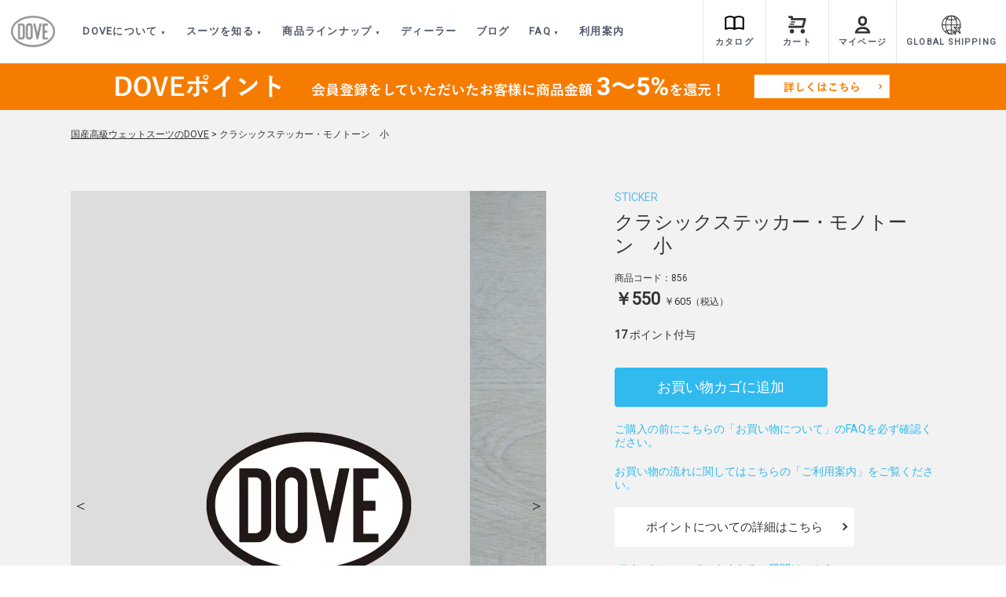

--- FILE ---
content_type: text/html; charset=utf-8
request_url: https://www.google.com/recaptcha/api2/anchor?ar=1&k=6LfBCfoUAAAAAIuKfMyJvedVj8DAAzFf_6X0ZE8G&co=aHR0cHM6Ly9kb3Zld2V0LmNvbTo0NDM.&hl=en&v=PoyoqOPhxBO7pBk68S4YbpHZ&size=invisible&anchor-ms=20000&execute-ms=30000&cb=utqr9sdpxp3c
body_size: 48798
content:
<!DOCTYPE HTML><html dir="ltr" lang="en"><head><meta http-equiv="Content-Type" content="text/html; charset=UTF-8">
<meta http-equiv="X-UA-Compatible" content="IE=edge">
<title>reCAPTCHA</title>
<style type="text/css">
/* cyrillic-ext */
@font-face {
  font-family: 'Roboto';
  font-style: normal;
  font-weight: 400;
  font-stretch: 100%;
  src: url(//fonts.gstatic.com/s/roboto/v48/KFO7CnqEu92Fr1ME7kSn66aGLdTylUAMa3GUBHMdazTgWw.woff2) format('woff2');
  unicode-range: U+0460-052F, U+1C80-1C8A, U+20B4, U+2DE0-2DFF, U+A640-A69F, U+FE2E-FE2F;
}
/* cyrillic */
@font-face {
  font-family: 'Roboto';
  font-style: normal;
  font-weight: 400;
  font-stretch: 100%;
  src: url(//fonts.gstatic.com/s/roboto/v48/KFO7CnqEu92Fr1ME7kSn66aGLdTylUAMa3iUBHMdazTgWw.woff2) format('woff2');
  unicode-range: U+0301, U+0400-045F, U+0490-0491, U+04B0-04B1, U+2116;
}
/* greek-ext */
@font-face {
  font-family: 'Roboto';
  font-style: normal;
  font-weight: 400;
  font-stretch: 100%;
  src: url(//fonts.gstatic.com/s/roboto/v48/KFO7CnqEu92Fr1ME7kSn66aGLdTylUAMa3CUBHMdazTgWw.woff2) format('woff2');
  unicode-range: U+1F00-1FFF;
}
/* greek */
@font-face {
  font-family: 'Roboto';
  font-style: normal;
  font-weight: 400;
  font-stretch: 100%;
  src: url(//fonts.gstatic.com/s/roboto/v48/KFO7CnqEu92Fr1ME7kSn66aGLdTylUAMa3-UBHMdazTgWw.woff2) format('woff2');
  unicode-range: U+0370-0377, U+037A-037F, U+0384-038A, U+038C, U+038E-03A1, U+03A3-03FF;
}
/* math */
@font-face {
  font-family: 'Roboto';
  font-style: normal;
  font-weight: 400;
  font-stretch: 100%;
  src: url(//fonts.gstatic.com/s/roboto/v48/KFO7CnqEu92Fr1ME7kSn66aGLdTylUAMawCUBHMdazTgWw.woff2) format('woff2');
  unicode-range: U+0302-0303, U+0305, U+0307-0308, U+0310, U+0312, U+0315, U+031A, U+0326-0327, U+032C, U+032F-0330, U+0332-0333, U+0338, U+033A, U+0346, U+034D, U+0391-03A1, U+03A3-03A9, U+03B1-03C9, U+03D1, U+03D5-03D6, U+03F0-03F1, U+03F4-03F5, U+2016-2017, U+2034-2038, U+203C, U+2040, U+2043, U+2047, U+2050, U+2057, U+205F, U+2070-2071, U+2074-208E, U+2090-209C, U+20D0-20DC, U+20E1, U+20E5-20EF, U+2100-2112, U+2114-2115, U+2117-2121, U+2123-214F, U+2190, U+2192, U+2194-21AE, U+21B0-21E5, U+21F1-21F2, U+21F4-2211, U+2213-2214, U+2216-22FF, U+2308-230B, U+2310, U+2319, U+231C-2321, U+2336-237A, U+237C, U+2395, U+239B-23B7, U+23D0, U+23DC-23E1, U+2474-2475, U+25AF, U+25B3, U+25B7, U+25BD, U+25C1, U+25CA, U+25CC, U+25FB, U+266D-266F, U+27C0-27FF, U+2900-2AFF, U+2B0E-2B11, U+2B30-2B4C, U+2BFE, U+3030, U+FF5B, U+FF5D, U+1D400-1D7FF, U+1EE00-1EEFF;
}
/* symbols */
@font-face {
  font-family: 'Roboto';
  font-style: normal;
  font-weight: 400;
  font-stretch: 100%;
  src: url(//fonts.gstatic.com/s/roboto/v48/KFO7CnqEu92Fr1ME7kSn66aGLdTylUAMaxKUBHMdazTgWw.woff2) format('woff2');
  unicode-range: U+0001-000C, U+000E-001F, U+007F-009F, U+20DD-20E0, U+20E2-20E4, U+2150-218F, U+2190, U+2192, U+2194-2199, U+21AF, U+21E6-21F0, U+21F3, U+2218-2219, U+2299, U+22C4-22C6, U+2300-243F, U+2440-244A, U+2460-24FF, U+25A0-27BF, U+2800-28FF, U+2921-2922, U+2981, U+29BF, U+29EB, U+2B00-2BFF, U+4DC0-4DFF, U+FFF9-FFFB, U+10140-1018E, U+10190-1019C, U+101A0, U+101D0-101FD, U+102E0-102FB, U+10E60-10E7E, U+1D2C0-1D2D3, U+1D2E0-1D37F, U+1F000-1F0FF, U+1F100-1F1AD, U+1F1E6-1F1FF, U+1F30D-1F30F, U+1F315, U+1F31C, U+1F31E, U+1F320-1F32C, U+1F336, U+1F378, U+1F37D, U+1F382, U+1F393-1F39F, U+1F3A7-1F3A8, U+1F3AC-1F3AF, U+1F3C2, U+1F3C4-1F3C6, U+1F3CA-1F3CE, U+1F3D4-1F3E0, U+1F3ED, U+1F3F1-1F3F3, U+1F3F5-1F3F7, U+1F408, U+1F415, U+1F41F, U+1F426, U+1F43F, U+1F441-1F442, U+1F444, U+1F446-1F449, U+1F44C-1F44E, U+1F453, U+1F46A, U+1F47D, U+1F4A3, U+1F4B0, U+1F4B3, U+1F4B9, U+1F4BB, U+1F4BF, U+1F4C8-1F4CB, U+1F4D6, U+1F4DA, U+1F4DF, U+1F4E3-1F4E6, U+1F4EA-1F4ED, U+1F4F7, U+1F4F9-1F4FB, U+1F4FD-1F4FE, U+1F503, U+1F507-1F50B, U+1F50D, U+1F512-1F513, U+1F53E-1F54A, U+1F54F-1F5FA, U+1F610, U+1F650-1F67F, U+1F687, U+1F68D, U+1F691, U+1F694, U+1F698, U+1F6AD, U+1F6B2, U+1F6B9-1F6BA, U+1F6BC, U+1F6C6-1F6CF, U+1F6D3-1F6D7, U+1F6E0-1F6EA, U+1F6F0-1F6F3, U+1F6F7-1F6FC, U+1F700-1F7FF, U+1F800-1F80B, U+1F810-1F847, U+1F850-1F859, U+1F860-1F887, U+1F890-1F8AD, U+1F8B0-1F8BB, U+1F8C0-1F8C1, U+1F900-1F90B, U+1F93B, U+1F946, U+1F984, U+1F996, U+1F9E9, U+1FA00-1FA6F, U+1FA70-1FA7C, U+1FA80-1FA89, U+1FA8F-1FAC6, U+1FACE-1FADC, U+1FADF-1FAE9, U+1FAF0-1FAF8, U+1FB00-1FBFF;
}
/* vietnamese */
@font-face {
  font-family: 'Roboto';
  font-style: normal;
  font-weight: 400;
  font-stretch: 100%;
  src: url(//fonts.gstatic.com/s/roboto/v48/KFO7CnqEu92Fr1ME7kSn66aGLdTylUAMa3OUBHMdazTgWw.woff2) format('woff2');
  unicode-range: U+0102-0103, U+0110-0111, U+0128-0129, U+0168-0169, U+01A0-01A1, U+01AF-01B0, U+0300-0301, U+0303-0304, U+0308-0309, U+0323, U+0329, U+1EA0-1EF9, U+20AB;
}
/* latin-ext */
@font-face {
  font-family: 'Roboto';
  font-style: normal;
  font-weight: 400;
  font-stretch: 100%;
  src: url(//fonts.gstatic.com/s/roboto/v48/KFO7CnqEu92Fr1ME7kSn66aGLdTylUAMa3KUBHMdazTgWw.woff2) format('woff2');
  unicode-range: U+0100-02BA, U+02BD-02C5, U+02C7-02CC, U+02CE-02D7, U+02DD-02FF, U+0304, U+0308, U+0329, U+1D00-1DBF, U+1E00-1E9F, U+1EF2-1EFF, U+2020, U+20A0-20AB, U+20AD-20C0, U+2113, U+2C60-2C7F, U+A720-A7FF;
}
/* latin */
@font-face {
  font-family: 'Roboto';
  font-style: normal;
  font-weight: 400;
  font-stretch: 100%;
  src: url(//fonts.gstatic.com/s/roboto/v48/KFO7CnqEu92Fr1ME7kSn66aGLdTylUAMa3yUBHMdazQ.woff2) format('woff2');
  unicode-range: U+0000-00FF, U+0131, U+0152-0153, U+02BB-02BC, U+02C6, U+02DA, U+02DC, U+0304, U+0308, U+0329, U+2000-206F, U+20AC, U+2122, U+2191, U+2193, U+2212, U+2215, U+FEFF, U+FFFD;
}
/* cyrillic-ext */
@font-face {
  font-family: 'Roboto';
  font-style: normal;
  font-weight: 500;
  font-stretch: 100%;
  src: url(//fonts.gstatic.com/s/roboto/v48/KFO7CnqEu92Fr1ME7kSn66aGLdTylUAMa3GUBHMdazTgWw.woff2) format('woff2');
  unicode-range: U+0460-052F, U+1C80-1C8A, U+20B4, U+2DE0-2DFF, U+A640-A69F, U+FE2E-FE2F;
}
/* cyrillic */
@font-face {
  font-family: 'Roboto';
  font-style: normal;
  font-weight: 500;
  font-stretch: 100%;
  src: url(//fonts.gstatic.com/s/roboto/v48/KFO7CnqEu92Fr1ME7kSn66aGLdTylUAMa3iUBHMdazTgWw.woff2) format('woff2');
  unicode-range: U+0301, U+0400-045F, U+0490-0491, U+04B0-04B1, U+2116;
}
/* greek-ext */
@font-face {
  font-family: 'Roboto';
  font-style: normal;
  font-weight: 500;
  font-stretch: 100%;
  src: url(//fonts.gstatic.com/s/roboto/v48/KFO7CnqEu92Fr1ME7kSn66aGLdTylUAMa3CUBHMdazTgWw.woff2) format('woff2');
  unicode-range: U+1F00-1FFF;
}
/* greek */
@font-face {
  font-family: 'Roboto';
  font-style: normal;
  font-weight: 500;
  font-stretch: 100%;
  src: url(//fonts.gstatic.com/s/roboto/v48/KFO7CnqEu92Fr1ME7kSn66aGLdTylUAMa3-UBHMdazTgWw.woff2) format('woff2');
  unicode-range: U+0370-0377, U+037A-037F, U+0384-038A, U+038C, U+038E-03A1, U+03A3-03FF;
}
/* math */
@font-face {
  font-family: 'Roboto';
  font-style: normal;
  font-weight: 500;
  font-stretch: 100%;
  src: url(//fonts.gstatic.com/s/roboto/v48/KFO7CnqEu92Fr1ME7kSn66aGLdTylUAMawCUBHMdazTgWw.woff2) format('woff2');
  unicode-range: U+0302-0303, U+0305, U+0307-0308, U+0310, U+0312, U+0315, U+031A, U+0326-0327, U+032C, U+032F-0330, U+0332-0333, U+0338, U+033A, U+0346, U+034D, U+0391-03A1, U+03A3-03A9, U+03B1-03C9, U+03D1, U+03D5-03D6, U+03F0-03F1, U+03F4-03F5, U+2016-2017, U+2034-2038, U+203C, U+2040, U+2043, U+2047, U+2050, U+2057, U+205F, U+2070-2071, U+2074-208E, U+2090-209C, U+20D0-20DC, U+20E1, U+20E5-20EF, U+2100-2112, U+2114-2115, U+2117-2121, U+2123-214F, U+2190, U+2192, U+2194-21AE, U+21B0-21E5, U+21F1-21F2, U+21F4-2211, U+2213-2214, U+2216-22FF, U+2308-230B, U+2310, U+2319, U+231C-2321, U+2336-237A, U+237C, U+2395, U+239B-23B7, U+23D0, U+23DC-23E1, U+2474-2475, U+25AF, U+25B3, U+25B7, U+25BD, U+25C1, U+25CA, U+25CC, U+25FB, U+266D-266F, U+27C0-27FF, U+2900-2AFF, U+2B0E-2B11, U+2B30-2B4C, U+2BFE, U+3030, U+FF5B, U+FF5D, U+1D400-1D7FF, U+1EE00-1EEFF;
}
/* symbols */
@font-face {
  font-family: 'Roboto';
  font-style: normal;
  font-weight: 500;
  font-stretch: 100%;
  src: url(//fonts.gstatic.com/s/roboto/v48/KFO7CnqEu92Fr1ME7kSn66aGLdTylUAMaxKUBHMdazTgWw.woff2) format('woff2');
  unicode-range: U+0001-000C, U+000E-001F, U+007F-009F, U+20DD-20E0, U+20E2-20E4, U+2150-218F, U+2190, U+2192, U+2194-2199, U+21AF, U+21E6-21F0, U+21F3, U+2218-2219, U+2299, U+22C4-22C6, U+2300-243F, U+2440-244A, U+2460-24FF, U+25A0-27BF, U+2800-28FF, U+2921-2922, U+2981, U+29BF, U+29EB, U+2B00-2BFF, U+4DC0-4DFF, U+FFF9-FFFB, U+10140-1018E, U+10190-1019C, U+101A0, U+101D0-101FD, U+102E0-102FB, U+10E60-10E7E, U+1D2C0-1D2D3, U+1D2E0-1D37F, U+1F000-1F0FF, U+1F100-1F1AD, U+1F1E6-1F1FF, U+1F30D-1F30F, U+1F315, U+1F31C, U+1F31E, U+1F320-1F32C, U+1F336, U+1F378, U+1F37D, U+1F382, U+1F393-1F39F, U+1F3A7-1F3A8, U+1F3AC-1F3AF, U+1F3C2, U+1F3C4-1F3C6, U+1F3CA-1F3CE, U+1F3D4-1F3E0, U+1F3ED, U+1F3F1-1F3F3, U+1F3F5-1F3F7, U+1F408, U+1F415, U+1F41F, U+1F426, U+1F43F, U+1F441-1F442, U+1F444, U+1F446-1F449, U+1F44C-1F44E, U+1F453, U+1F46A, U+1F47D, U+1F4A3, U+1F4B0, U+1F4B3, U+1F4B9, U+1F4BB, U+1F4BF, U+1F4C8-1F4CB, U+1F4D6, U+1F4DA, U+1F4DF, U+1F4E3-1F4E6, U+1F4EA-1F4ED, U+1F4F7, U+1F4F9-1F4FB, U+1F4FD-1F4FE, U+1F503, U+1F507-1F50B, U+1F50D, U+1F512-1F513, U+1F53E-1F54A, U+1F54F-1F5FA, U+1F610, U+1F650-1F67F, U+1F687, U+1F68D, U+1F691, U+1F694, U+1F698, U+1F6AD, U+1F6B2, U+1F6B9-1F6BA, U+1F6BC, U+1F6C6-1F6CF, U+1F6D3-1F6D7, U+1F6E0-1F6EA, U+1F6F0-1F6F3, U+1F6F7-1F6FC, U+1F700-1F7FF, U+1F800-1F80B, U+1F810-1F847, U+1F850-1F859, U+1F860-1F887, U+1F890-1F8AD, U+1F8B0-1F8BB, U+1F8C0-1F8C1, U+1F900-1F90B, U+1F93B, U+1F946, U+1F984, U+1F996, U+1F9E9, U+1FA00-1FA6F, U+1FA70-1FA7C, U+1FA80-1FA89, U+1FA8F-1FAC6, U+1FACE-1FADC, U+1FADF-1FAE9, U+1FAF0-1FAF8, U+1FB00-1FBFF;
}
/* vietnamese */
@font-face {
  font-family: 'Roboto';
  font-style: normal;
  font-weight: 500;
  font-stretch: 100%;
  src: url(//fonts.gstatic.com/s/roboto/v48/KFO7CnqEu92Fr1ME7kSn66aGLdTylUAMa3OUBHMdazTgWw.woff2) format('woff2');
  unicode-range: U+0102-0103, U+0110-0111, U+0128-0129, U+0168-0169, U+01A0-01A1, U+01AF-01B0, U+0300-0301, U+0303-0304, U+0308-0309, U+0323, U+0329, U+1EA0-1EF9, U+20AB;
}
/* latin-ext */
@font-face {
  font-family: 'Roboto';
  font-style: normal;
  font-weight: 500;
  font-stretch: 100%;
  src: url(//fonts.gstatic.com/s/roboto/v48/KFO7CnqEu92Fr1ME7kSn66aGLdTylUAMa3KUBHMdazTgWw.woff2) format('woff2');
  unicode-range: U+0100-02BA, U+02BD-02C5, U+02C7-02CC, U+02CE-02D7, U+02DD-02FF, U+0304, U+0308, U+0329, U+1D00-1DBF, U+1E00-1E9F, U+1EF2-1EFF, U+2020, U+20A0-20AB, U+20AD-20C0, U+2113, U+2C60-2C7F, U+A720-A7FF;
}
/* latin */
@font-face {
  font-family: 'Roboto';
  font-style: normal;
  font-weight: 500;
  font-stretch: 100%;
  src: url(//fonts.gstatic.com/s/roboto/v48/KFO7CnqEu92Fr1ME7kSn66aGLdTylUAMa3yUBHMdazQ.woff2) format('woff2');
  unicode-range: U+0000-00FF, U+0131, U+0152-0153, U+02BB-02BC, U+02C6, U+02DA, U+02DC, U+0304, U+0308, U+0329, U+2000-206F, U+20AC, U+2122, U+2191, U+2193, U+2212, U+2215, U+FEFF, U+FFFD;
}
/* cyrillic-ext */
@font-face {
  font-family: 'Roboto';
  font-style: normal;
  font-weight: 900;
  font-stretch: 100%;
  src: url(//fonts.gstatic.com/s/roboto/v48/KFO7CnqEu92Fr1ME7kSn66aGLdTylUAMa3GUBHMdazTgWw.woff2) format('woff2');
  unicode-range: U+0460-052F, U+1C80-1C8A, U+20B4, U+2DE0-2DFF, U+A640-A69F, U+FE2E-FE2F;
}
/* cyrillic */
@font-face {
  font-family: 'Roboto';
  font-style: normal;
  font-weight: 900;
  font-stretch: 100%;
  src: url(//fonts.gstatic.com/s/roboto/v48/KFO7CnqEu92Fr1ME7kSn66aGLdTylUAMa3iUBHMdazTgWw.woff2) format('woff2');
  unicode-range: U+0301, U+0400-045F, U+0490-0491, U+04B0-04B1, U+2116;
}
/* greek-ext */
@font-face {
  font-family: 'Roboto';
  font-style: normal;
  font-weight: 900;
  font-stretch: 100%;
  src: url(//fonts.gstatic.com/s/roboto/v48/KFO7CnqEu92Fr1ME7kSn66aGLdTylUAMa3CUBHMdazTgWw.woff2) format('woff2');
  unicode-range: U+1F00-1FFF;
}
/* greek */
@font-face {
  font-family: 'Roboto';
  font-style: normal;
  font-weight: 900;
  font-stretch: 100%;
  src: url(//fonts.gstatic.com/s/roboto/v48/KFO7CnqEu92Fr1ME7kSn66aGLdTylUAMa3-UBHMdazTgWw.woff2) format('woff2');
  unicode-range: U+0370-0377, U+037A-037F, U+0384-038A, U+038C, U+038E-03A1, U+03A3-03FF;
}
/* math */
@font-face {
  font-family: 'Roboto';
  font-style: normal;
  font-weight: 900;
  font-stretch: 100%;
  src: url(//fonts.gstatic.com/s/roboto/v48/KFO7CnqEu92Fr1ME7kSn66aGLdTylUAMawCUBHMdazTgWw.woff2) format('woff2');
  unicode-range: U+0302-0303, U+0305, U+0307-0308, U+0310, U+0312, U+0315, U+031A, U+0326-0327, U+032C, U+032F-0330, U+0332-0333, U+0338, U+033A, U+0346, U+034D, U+0391-03A1, U+03A3-03A9, U+03B1-03C9, U+03D1, U+03D5-03D6, U+03F0-03F1, U+03F4-03F5, U+2016-2017, U+2034-2038, U+203C, U+2040, U+2043, U+2047, U+2050, U+2057, U+205F, U+2070-2071, U+2074-208E, U+2090-209C, U+20D0-20DC, U+20E1, U+20E5-20EF, U+2100-2112, U+2114-2115, U+2117-2121, U+2123-214F, U+2190, U+2192, U+2194-21AE, U+21B0-21E5, U+21F1-21F2, U+21F4-2211, U+2213-2214, U+2216-22FF, U+2308-230B, U+2310, U+2319, U+231C-2321, U+2336-237A, U+237C, U+2395, U+239B-23B7, U+23D0, U+23DC-23E1, U+2474-2475, U+25AF, U+25B3, U+25B7, U+25BD, U+25C1, U+25CA, U+25CC, U+25FB, U+266D-266F, U+27C0-27FF, U+2900-2AFF, U+2B0E-2B11, U+2B30-2B4C, U+2BFE, U+3030, U+FF5B, U+FF5D, U+1D400-1D7FF, U+1EE00-1EEFF;
}
/* symbols */
@font-face {
  font-family: 'Roboto';
  font-style: normal;
  font-weight: 900;
  font-stretch: 100%;
  src: url(//fonts.gstatic.com/s/roboto/v48/KFO7CnqEu92Fr1ME7kSn66aGLdTylUAMaxKUBHMdazTgWw.woff2) format('woff2');
  unicode-range: U+0001-000C, U+000E-001F, U+007F-009F, U+20DD-20E0, U+20E2-20E4, U+2150-218F, U+2190, U+2192, U+2194-2199, U+21AF, U+21E6-21F0, U+21F3, U+2218-2219, U+2299, U+22C4-22C6, U+2300-243F, U+2440-244A, U+2460-24FF, U+25A0-27BF, U+2800-28FF, U+2921-2922, U+2981, U+29BF, U+29EB, U+2B00-2BFF, U+4DC0-4DFF, U+FFF9-FFFB, U+10140-1018E, U+10190-1019C, U+101A0, U+101D0-101FD, U+102E0-102FB, U+10E60-10E7E, U+1D2C0-1D2D3, U+1D2E0-1D37F, U+1F000-1F0FF, U+1F100-1F1AD, U+1F1E6-1F1FF, U+1F30D-1F30F, U+1F315, U+1F31C, U+1F31E, U+1F320-1F32C, U+1F336, U+1F378, U+1F37D, U+1F382, U+1F393-1F39F, U+1F3A7-1F3A8, U+1F3AC-1F3AF, U+1F3C2, U+1F3C4-1F3C6, U+1F3CA-1F3CE, U+1F3D4-1F3E0, U+1F3ED, U+1F3F1-1F3F3, U+1F3F5-1F3F7, U+1F408, U+1F415, U+1F41F, U+1F426, U+1F43F, U+1F441-1F442, U+1F444, U+1F446-1F449, U+1F44C-1F44E, U+1F453, U+1F46A, U+1F47D, U+1F4A3, U+1F4B0, U+1F4B3, U+1F4B9, U+1F4BB, U+1F4BF, U+1F4C8-1F4CB, U+1F4D6, U+1F4DA, U+1F4DF, U+1F4E3-1F4E6, U+1F4EA-1F4ED, U+1F4F7, U+1F4F9-1F4FB, U+1F4FD-1F4FE, U+1F503, U+1F507-1F50B, U+1F50D, U+1F512-1F513, U+1F53E-1F54A, U+1F54F-1F5FA, U+1F610, U+1F650-1F67F, U+1F687, U+1F68D, U+1F691, U+1F694, U+1F698, U+1F6AD, U+1F6B2, U+1F6B9-1F6BA, U+1F6BC, U+1F6C6-1F6CF, U+1F6D3-1F6D7, U+1F6E0-1F6EA, U+1F6F0-1F6F3, U+1F6F7-1F6FC, U+1F700-1F7FF, U+1F800-1F80B, U+1F810-1F847, U+1F850-1F859, U+1F860-1F887, U+1F890-1F8AD, U+1F8B0-1F8BB, U+1F8C0-1F8C1, U+1F900-1F90B, U+1F93B, U+1F946, U+1F984, U+1F996, U+1F9E9, U+1FA00-1FA6F, U+1FA70-1FA7C, U+1FA80-1FA89, U+1FA8F-1FAC6, U+1FACE-1FADC, U+1FADF-1FAE9, U+1FAF0-1FAF8, U+1FB00-1FBFF;
}
/* vietnamese */
@font-face {
  font-family: 'Roboto';
  font-style: normal;
  font-weight: 900;
  font-stretch: 100%;
  src: url(//fonts.gstatic.com/s/roboto/v48/KFO7CnqEu92Fr1ME7kSn66aGLdTylUAMa3OUBHMdazTgWw.woff2) format('woff2');
  unicode-range: U+0102-0103, U+0110-0111, U+0128-0129, U+0168-0169, U+01A0-01A1, U+01AF-01B0, U+0300-0301, U+0303-0304, U+0308-0309, U+0323, U+0329, U+1EA0-1EF9, U+20AB;
}
/* latin-ext */
@font-face {
  font-family: 'Roboto';
  font-style: normal;
  font-weight: 900;
  font-stretch: 100%;
  src: url(//fonts.gstatic.com/s/roboto/v48/KFO7CnqEu92Fr1ME7kSn66aGLdTylUAMa3KUBHMdazTgWw.woff2) format('woff2');
  unicode-range: U+0100-02BA, U+02BD-02C5, U+02C7-02CC, U+02CE-02D7, U+02DD-02FF, U+0304, U+0308, U+0329, U+1D00-1DBF, U+1E00-1E9F, U+1EF2-1EFF, U+2020, U+20A0-20AB, U+20AD-20C0, U+2113, U+2C60-2C7F, U+A720-A7FF;
}
/* latin */
@font-face {
  font-family: 'Roboto';
  font-style: normal;
  font-weight: 900;
  font-stretch: 100%;
  src: url(//fonts.gstatic.com/s/roboto/v48/KFO7CnqEu92Fr1ME7kSn66aGLdTylUAMa3yUBHMdazQ.woff2) format('woff2');
  unicode-range: U+0000-00FF, U+0131, U+0152-0153, U+02BB-02BC, U+02C6, U+02DA, U+02DC, U+0304, U+0308, U+0329, U+2000-206F, U+20AC, U+2122, U+2191, U+2193, U+2212, U+2215, U+FEFF, U+FFFD;
}

</style>
<link rel="stylesheet" type="text/css" href="https://www.gstatic.com/recaptcha/releases/PoyoqOPhxBO7pBk68S4YbpHZ/styles__ltr.css">
<script nonce="m2LKxgUpaJYCUzXElm6tuw" type="text/javascript">window['__recaptcha_api'] = 'https://www.google.com/recaptcha/api2/';</script>
<script type="text/javascript" src="https://www.gstatic.com/recaptcha/releases/PoyoqOPhxBO7pBk68S4YbpHZ/recaptcha__en.js" nonce="m2LKxgUpaJYCUzXElm6tuw">
      
    </script></head>
<body><div id="rc-anchor-alert" class="rc-anchor-alert"></div>
<input type="hidden" id="recaptcha-token" value="[base64]">
<script type="text/javascript" nonce="m2LKxgUpaJYCUzXElm6tuw">
      recaptcha.anchor.Main.init("[\x22ainput\x22,[\x22bgdata\x22,\x22\x22,\[base64]/[base64]/[base64]/[base64]/[base64]/[base64]/[base64]/[base64]/[base64]/[base64]\\u003d\x22,\[base64]\\u003d\x22,\[base64]/Cj0PCmUYdwrXDgBzDo1zCscKAXMOYwrRfwrLCg3TChH3Dq8KeJDDDqMOIXcKGw4/Dt2NzKFLCoMOJbW/CmWhsw5rDl8KoXWvDicOZwowVwrgZMsKxKsK3d0/CrGzChAgxw4VQRWfCvMKZw6jCtcOzw7DCiMOjw58lwp9cwp7CtsKXwp/Cn8O/wpUow4XClSzCkXZ0w6TDtMKzw7zDv8OLwp/DlsKTI3PCnMK8Q1MGJcKqMcKsMiHCusKFw7hrw4/CtcOvwrvDihlvWMKTE8KFwrLCs8KtAxfCoBN7w7/[base64]/DqsKUFcOHw7BHaibCmw7CrQ7Cpn8kSw/[base64]/[base64]/U8K+wqFiw67CrMOROnjDh8KAXnnCnkXDi8OFBcOiw4/[base64]/CpcKsCMO2wpITwqtYwrNVw4RpwofCgRTDuFjCkiLCpD7DrA5vI8KaVMOTekHCqg3DjQUuA8KQwqjDmMKOwq0WLsONBMOVwrfCmMKnKlXDmMOswpYTwrtsw7DCvMOPbWTCtMKKIsOew7fCsMKSwowbwroRJyXDssKLU27Cqi/CqXANZG5iXcOlw4/CkmNiGnfDjcKEIcOaGsOPPgUcYGwIIyPCpEHDj8KZw7LCjcK9wqRNw4PDtSPCvjnChxfChcOcw6fCucOYwoccwrwMAwt9QFp1w5rDr3zDkQfCpR/ClsKUEi5GXHxUwqkqwoNvf8Kgw7VvZlfCr8Kxw6XCvcK0V8O3UcKEw7HCpcKywrPDnRHCuMO1w6jDuMKbKUIswpjCgMOjwoHDtw5ew5vDtsK3w6fCohogw604IsKBbBDCicKRw6QIeMOOGF7Dj1F0CFNfXsKmw6IaMzHDgUDCjQZFGmtIYBjDv8O0wqPCkX/[base64]/DqsOGPcKWw6fCnwMKw5c2BMKIw7MGWXBXw4bCv8KHUsOtw4lHSybCpMK5NMK1w6bDv8O+wq5BIMOxwoHChsKhTcKCVCnDnsORwoTDuR7CiBHCmsKYwo/CgMOwV8OEwpvCp8ORUnXDr0TDtCrDhsO8wpJOwoDDsg8iw49hw65SEcKgwr/[base64]/DmcO5wpp0D8OSQiEjHCB5w4jDpljCqsObcsOUwqYJw7d+w4hadC7CnltVe29SXQnCmjfDksOzwrg5wqLCgsOTBcKqw5okw7bDs3HDiR/DoBZuBlJNHMOiFUx8wpLCnXlEGcOUw6VRUWbDlHMLw644w65lB37DtBkOwoXDlMKUwr5WEMKlw60hXh7ClgZzIFBcwofCsMKWdGU+w7TDt8K0wr3Cg8OUFMKWw6nDrsKXw6B5w53DhsKsw49uw53Cs8OrwqTCg0NPw5PDr0jDqsKAb1/CtCDCmBTCoDUbVMK7FwjDqAxGw5FKw7xcwpDCrEoIwoNSwonDt8KNw5tnw5zDtsKRMjR+H8KEXMOpM8OXwpPCv1TCmSbCgToMwrfCsW7Dl0wWb8KIw77CvsKjw7vCmsOMw6DCrMOHc8KYwqDDi1XDtwXDs8OPf8KbN8KUexFqw73Dr1/Dr8OJEMOlR8K3BgEnaMO7XcODWgvDrgRHRsKHw7TDqMOCw7TCuGwnwr4ow69+woN/[base64]/DnD3DmcKLHsKVHcO4TmjDk3krbgI4GMODwqsbw7LDvA4zLXxcP8OfwotoR2lgTnJMw4xawqIoM1x/[base64]/CtTfCsVbCjMO+w77ChGxTFsOrBHDCuFLDssKSw41owo/DrsOQwqYqCyzDsiISw71fNsOnNyp9XMOowpZ2TMKswrfDlsOPbFbCnsO5wpzDpEfDo8OHwojDncKHw54twrhkF2NGw6/[base64]/w5HDk8OUw7DDjhFeZhBxYGhgKjbDp8Ozw5vCjsOzajVjDhvCiMOCJGRjw6dbXSZkw5clTxdbKMKbw4fCpw8LWsODRMO2f8Kww79hw43DnkxiwpvDqcOieMOWIMKhZ8OHwpkIARjCumLCpsKXdsORNyvDs1YkBghXwrl/[base64]/wojDscOhw4HDpQhkwpQAOcKvw6RhOsKawqXCpMKvXMK+w7ADfXU4w6jDsMOGXzDDu8Oxw4Zew4zCgQMsw7MWTcKnwr/[base64]/DiUojaR0Bw57DglxiwpLDgsKGw7EMwqY5w6PCnMKzTCk/ESrDinFSBcO4JcO9dA7CkcOmHkt2w5vDrcOCw7bChiXDqsKEV21Mwo5Ow4HCuUnDtsOZw4bCrsKhw6bDncK1wqoxbMKVASZQwpgcYFduw5AZwpXCqMOYw7RmB8KpVcOkAcKYC1rChVbDihIMw4/[base64]/[base64]/Crl0nwodsw641PUQuIyPCn2nDosOSQ8OiUUTDtMKow6ZuACNvw77CucKHYizDlEdtw4TDlsKUwrvCksK0S8KjYkEpbVIEw484woM9w5cswpbDslHDrXDCpVRzw7HCkAx9w64rT1pEw6/Cpy/Dt8KBFT9SIhTDsmPCrcO1P1XCn8O3w6xIKUEwwogGEcKCVsKhwpF0wrcoDsOIaMKcwrF4woDCr0XCpsKBwooMZMKww7J2QkTCuX5mIcOxSsO4G8OQecKfbHDDswDDok7DrknDqDbCmsOJw6dVw7p0wonCgsODw43Dk3BCw6QPG8KLwqDDtMKxwq/Cr00hZMKmU8Kvw4cWExvDp8OgwocJGcK4VcO1EmnDusK/w4pEF1VXY2/Cmi/DhMKTPxDDnHRzw5DCrAfDiw3Dq8OzFkHDqmfCvsOmE0odwqh9w5EGQ8OUYkYKw7rCunzClcKHN1/Chl/CuDdBwqzDjE7CksOQwoXCpCBGS8K/dMKYw5FtVsKQw4wSX8K3wr7CoB9ZTSYxKHbDrRhbwqJDV0QtKSkEw4Jxw6vDohFzBMO5agPDvxPCuXfDksKhZ8KSw49ZZh4FwpsUQWMKSMOlC1Qqwo/DiTVtwrReWsKsMgsEF8OMw7XDoMOrwr7Dr8KKYMO5woAmfMOGw7PCp8OVw4nDmVc8BCnDpmx8wpnCn0/CtAATwqtzAMOxwq/[base64]/wpvDvMOdworDt8O1BEnCg8O1amM1w5oiwoFYw7nDuBnDqHzDj29LccKdw7o1L8KlwrYmcnLDpsOEbw9oCMObw5nDhivDrSIKCndWw4HCuMONasOPw4FvwpZhwpkHw5xPccK6w7bDhMO2MxHDtsOKwq/CocOKN3bCm8KNwpjCmkDCllTDocOhbQQnWsK9w4hEw5nDvA3CgsKdScKneSbDlEjDs8K5O8OtCkc2w6cTacOnwrspMMOWAREKwoPCqsOvwrQHwqgjNGPDqkwvwrjDrcOGwrXDmsKHw7JWFh/CnMK6BUgDwqjDiMK9Jz8RL8OGwpnCoRTDi8KYVWsCw6nClMKME8ORYFfCqcO2w6fDgcKfw6vCv2F6w7FzXg1Iw4pFSxUFHGLDksK1K37CjHjChVTDhsOCBU/[base64]/ScKfwqLDrQjCl8KrwpjDrMKXL2LCtcOoeBo7wpNuW0zCk8Oswr7Ct8O/PQBPwqYDw6bCklNSwp4rVkrDlhJdw4nCh2HDojzCqMKweh/DoMOHwr3Dk8KcwrEzQDIrw6wECsOTUMObCWLCscK+wqvCrsO3PsOPw6Z9CcOAw4fCh8KYw6lIIcK8RcKhfzDCicOowr0owq5nwqXDkgLCnMOSw4PDvA7Dv8K9w5jDicKcH8OlU3Jww6rDhz4sc8KowrfDgsKcw4zCisKmSsKzw7nDocKjFcOHw6nDqsO9wp/Dg20bK282w6PCkjLCl3BqwrFYBS5+w7RZTsOFw68fwqXDmMOBI8KEEVB+SUXDocOoFwl8VMKKw79tI8KPw7zCiignUMO5IcOpw5jCiwDDgMOFwol6LcOuwoPDigR8w5HClMOCw6hpXgdMLcOuQg/CknciwrkhwrPCqyLCm0fDgMKbw5ESw6zDpDHCg8KYw5/CgijDmsKwa8Oow6UYUTbCjcKXVSAEwpZLw67ChMKiw4/Dq8OWWsKsw4BQYT7Dn8KkecKnRcOWU8Otwq3CvxvCkcKXw4fCu1d4GG4Aw6FsFQnDiMKJDHNTN1Rqw5MIw5zCv8O5IjPCoMOoODrDvsKcw6PCoETCpsKYQcKHfMKcw7ZJwqwJw7HDsgLCsHXDtsKOw7U/[base64]/CtmM3cQnDrnxrdMOTHcKoPzLCnmbDl1bChXjDqwrCrsOcCVcsw4PDgMKofHjClcKlNsO2wp98wqvDk8OHwpPCt8KMw7jDr8O6DcKHVn/[base64]/BMKdcMK3NxfCtMKHV8KoXsKtFcK4wr/DlTrCvEcddcKfwrHCrgTCtQM2wrXCv8Ovw4bCu8OnCl7ClMOJwrskwoDDqsOZw7DDtxzDi8Kdwr7CuyzCjcKUw5HDhV7DvMKzYj/CosK5wrXDil7CgVTDvVhww4sgPMOBU8OAwqnCg0bCi8OCw59tacKxwpTCjMKUfUY0wo/DlHXDq8KnwqZ0wrpHPsKfcsKPI8OSJQ8dwoQ/JMOEwrfCgkDCrEVewoXCsMKND8Oew5ktfcKdcBYiwpldw4MwQMKrQsKQWMOVcVZQwq/CuMOVEEY9cnNrQ1MYWjXClmE9H8O4ZMOZwqXDlMKKXUNIRMK+RCosXsOIw5bDuChiwrd7Qg3ChBB4WX/[base64]/DqnLDvhUNw5N2wqXCpUNywrTDscKVwqnDhyRLARdeB8KxZcOkUsOQY8KLUk5jwpV3w4wfwpR4IXvDhQl3OcKsdsOAwohsw7TDrsKqTRXCoG4jw4A5w4bCmVZxwrJvwq9FaEnDiQV0Jkh3wozDu8OYMsKHKFHDqMO7woFmw4jDtMO4M8Ojwpx2w6UxG1YUwoR/LEnDpxPChyXDlWLCumbDhVI1wqfCrQXDicOTwpbCnhDCr8OlThd9w7lbw5M8wp7DpsOYSyBlw4U2wqR2eMKWfcOdAMO1D1RMDcOqEQbCjMOcZMKqdyx6wpLDgsOqw6DDvMKsF1MDw5gJGxrDqnfDrMObFsK/w7TDmy/Dl8OWw6h2w6QcwqFRwplLw6/CiVQnw4MJWg95wp/Di8KRw73CvcO8wpHDnsKKw60CRGZ8csKFw64cX0dvF2BaLkfDr8KPwpITLMKww5spV8KWBBbCtTTCqMO3woHDpgU3w5/CuFIBFsKZworDkAR4RsOjJWLCqcKjw7PDr8OkPsO5c8KcwpLCvV7CtwdcEG7DrMKuWMOzwr/CmFDClMOlw5xMwrDDq1fCrFbCocKvcsOVw5A9e8OQw5vDh8OZw5F/wpXDq3PCuVtEFyUVPiQtRcOqK3vCrx/CtcO+woDDoMKww6Mtw43DrS5Qwr9NwqHDo8KdaR0iGcKlJcO7Q8OSwqTDssOOw7zDikXDoyVAMMOuJcKDU8KeM8Oxw6zDm24Jwr3CjmJEwpwNw7dUw5/DqcOhw6PDhQzDsRTDssOYJG3DmSDCncO+DH1+w7Y6w5/[base64]/PsOIw6TCt8K3GcKiwrrClsONWcKUwrrCqcKAw5fCtcKqYXFHw5TDh1nDoMOhw5JyU8KAw7VKVsOMCcO+NAzCtMOAAsOQUsO0w5Q+YcKSwr/DsUx4w5Y9HzQzJMOcV3LCjHwVXcOhX8Ohw6TDgS/[base64]/CgyIeLlFGUMOWAsOmJMOow73ChSRIwrrCpsOaXw4QWMOWe8OAwr/[base64]/woU4w6Nte1Zuw77DsRs8w5dUK8O7w7cEwpTDk3zCtRwuWcOKw60cwrxTA8Olw6XCjnXDixrDpsOVwr3Do1oSRToGw7TDjAUFw53CpzvCvEbCik8rwoVOW8KJwoN8wo1hwqFmJsK4wpDDh8Kuw4cdZm7Dm8KvfiUxXMOZCMO+OTHDp8O+J8KvLS9wXMKXRmXClsOHw5/DncObMxXDk8Kxw6rDtMKwGz0QwoHCgnvCsEIww6UhKsKlw5cuwrsufsKewpbClC7ChR0uwqHCosOWBRLDscKyw5IQDMKBIhHDsRTDtcOSw5PDuDbCpMKeBAHDnjrDnU5zccKPw4E6w6Inw6g2wothwq8zYmVKC11KKMKvw6LDjMKDUFTConvCjMO5w5F5woLCh8KwMj/ClFZqUMOPC8O9ABLDkioyPsOyHx/[base64]/wr7DisKsYcOqwpcTC8Obw79XYVTColtSw69Bw50Fw5gjwonCjsKqP2XChTbDpVfCgWPDmsOBwq7DjcOJAMOwdcOOanJBw5kow7bCsWLCmMOpVsO4wqNyw77DnA5NBDrDhBnCmQlKw7/Dqhs7LTTDlsOafi5Xw559UsKAXlvCuDowD8O/w4tdw6LDpMKBZj3DvMKHwqtfJ8OtU1LDvzNYwrAKw5t5JU0Gw7DDsMO4w48YLEB8VB3CqcKlNsKfesKgw4pVZHoKwog0w57CqGkUwrrDo8KUIsO0JcKoNMOaWlrCsHlPUnzDu8KhwqBqBMO6w73DpsK5XnTClD/Cl8OLDsKiwoY6wp/[base64]/wrZAwpl6WS7DuMO7acKbZ8KxbCxSwo/Ds3BXERLDm3g4KsK8Iw9rw4vChsOvAC3Dr8KmOsKjw6nCpsOaK8Ofwp86wq3Dl8K/[base64]/DvwrDicO2w5MVw6bDscKHwrXDs0XDsFnCnQbDkcKDwodGw7twdMKvwrZKZggfScOvCUduesKqwrVuw53CoQzDjV/DjmnDgMK3wpnCszjDnMKnwqTDsm3DrsOywoHCpCMnwpEow6B4w48feXMTHcKIw6MmwrDDucK9wqjDlcKvcGjClsK7YAo1X8K1ccKAUcK5woR/EMKJwqYqDgPDm8KTwqfCgGN8wprDvSLDoi7CrXI1DGlVwoDCnXvCosK8f8OLwppeDsKJFcO9wqTCg1dNeG89LsK4w6wjwptLwqhbw67DsTHCm8Ocw4ACw5HCokY+wpM4S8OLNWnCoMKrwo/CmCXChcKSwrbCoFx9wpBow4kKwpt0w6pZBsO1KnzDlGjCjsOLJnPCl8KywrTCo8OvDTljw6TDhTJVXw/[base64]/CpSBVNjI3PDnCrMKaw5s7wp1mw7QIP8OUOsKjw5hewrpzYlfDjcOaw4hGw5bCujsSwqcDZcOrw4jDncOVdsKYG1HDvsKFw7rDrCAlfUUrwo0/R8OPL8OeCkLClcKSw4TCi8OYDsKmc0RiPmF+wqPCjSAAw6HDq3DCjHMIw5zCisOAw4LCiTPDg8KnWUlXEMO2w73DrHIOwpHCvsOww5DDucKEOWzDkXodAx1uTAnDninCn3LDvHw4wrMpw5/DosOmZFQpw5HCmcOjw7kkf0zDgMK3csOJSMO1QsKIwp19BGkhw4wOw4/DgkTDoMKlVMKPwrbDrMOIwozDlVFDN3dpw7kFOMKPw71yPyvDm0bCjcOJw7TCosKxw7PCmcOkElnDtsOhw6HCrAHDosKdDnnDoMOVw7DDig/Ck1RQw4o/wpPDv8KVRkByc1zCiMOSw6bCksK2bsKnC8ODNcOrYMKrO8KcTxrCmlBrP8KUw5vDmsKKwojDhj4lPMOOw4fCjsOiGgwOwqnCnsK3enPDoEUlQnHCs38iNcOdJmjCqVEOeWzCmsKUWSrChhsSwqsoO8Ogf8K/[base64]/ChStgw6TCtsOwOsOtw4jDmFl6w6p9KMK7wrQmGzxSLyPCpGbCtUlqBsOBw6lhR8KwwpFzQBzCkDAAw6zDosOVFcKLCMOKdsOlwq7DmsK4w6kUw4NVRcOiK2nDmVQ3wqDDhSrCsT4yw7RaPsOvw4k/woHDucOiw71WTQtTw6HDtMODbi7ClsKJXMKlw5cyw5oSCsOFG8OZA8Ktw7sxSsOoFj3CuH4BT1clw5/[base64]/DrsK3wqdgworCoMOjA8OZX1zCqDzDnSDCtTvCtxnCoG9GwqhRwp3DkMOJw5wKwqETPsOALRVSw7bCr8O0w5/CoG1Qw6Icw6jCpsOrw5MsQWPCnsKrUMO2w78qw4fCm8KHK8OsKSpdwr4KCGBgw53DhVLCpwPCssKJwrU4FmXCtcKfOcO7w6AsMSbDk8KIEMK1w5rChMOVVMK8Ih4hEsKYKhxRwoLCj8KWA8OiwroePsKHBkYnblpSw70dXcKmw6vDjVnCiD3DrkEEwqTCs8Oqw6/CosO/UcKHWBw5woEmw5E9b8KQw495IXRIwqwZcwwsPsOSwo/CgMOuccOYwrbDrBLDhgPCvSPCgA1NTsK3w5A7wp9Ow6Erwqlcwo3Doi7DknBaESFjahjDlMOLQcOmQn/CocKywrJCOwcmDMOywr0lI0I3wqMeM8KDwrk5JQHDvEfCkcKFw6JiTsKCCsOjwrfChsKgwpsbOcKBfcOvQMKEw5tDWcKQPTk9R8KmGk/DrMOMw5EHMMO2PTzDhsKUwojDtsKFwqRmZm1FCQtawrjCvH0bw7c6ZnHDkA7DqMKpDsO0w7rDtx5FQEvColrDlV/DjcKSS8KCwqHComPChxHDu8OGXFU5asKFG8K4dSYYCBxawpHCim1Sw7bCtMKIw6Iaw7rDuMKQw7QSSlMmcMKWw4DDhRw6OsO/exoaDj4Aw7gsKsKswqzDlBQfZVV3UsOQwrsQw5sHwqPCp8KOw7gqUsKGMsOEPXLDtcKRw7glOsKSKQBHe8OeMB/DmCwTw7koEsOdPcO6wrp6ZQ8TdsKIIC3Dk1tQQyzCi3nCij5hbsOJw6LClcK9LSIvwq8zwrtGw4N+bDIJwo8ewo7ChiLDoMK1YlRrF8KTamUNw5EBJSEYACBANQQFJ8KiScOLcsOLBAHCoFDDr2hDwpcOVG0bwrHDtsKrw5TDkMK2WS/DnzN5wptnw6hPVcK/[base64]/CrsOpdyXCrMOafsK6wqpyw6nCpC05w6pMJE1XwqjDimDDqMO3M8OuwpLDrcOpwrLDtxXDl8KuC8Opw6VvwprCjsKvw7jCn8KKQ8K9WSNRdcKwehLCrD7Dl8KJGMO8wprDnsOAFQ9swoHDvsKPwowow7/CuzfDpMOxwonDksOBw4bCo8Ogw7EcIwl/ICnDt2cKw54OwpdFDAJfPlrDrcOrw5HCtVfCq8OuPS/DhxbChcKQcsKQE0DCssOdEsKmwopHCnVgHsO7wp1Mw6PCjBVWwqDCisKdbMOKw7QFw5NDJMO2MizCrcKWGcKPAA5nwr/[base64]/DucKLJ8KSwr/CkixLEcOEwqspZMKxw71Fey9owqwvw5/DrQxrTsO1w5rDmsOiL8Kyw5dWwoR2wo9kw79gBz8LwoXCjMOAVg/CrU4ZEsOZIsOrPcK+wqonMjDDu8Oaw6rCgMKow4jCgRjCg2jDgS/CoDLCu0fCncKOwpPDiXrCtkVLesOIwq7CkRLCvUzDnkYiw44ewr7DpMOJw7PDhhAXesODw53DnsKhRMO1wobDgcKkw4jChQgDw5NHwoxVw7xAwovCqzAqw7BtGnjDuMOGES3Dq2/DkcOxIMOiw6Vew7wYHMOwwoHDsMKWEHbDqGM8OybDi0Rbwr06wp7Dh2glI2XCgEVlH8KgVVFgw5pUTD9wwqLDisKJBVdSwoJVwokRw6soOsOMRsOYw5/CocOdwrXCocKiw7hIwoXDvitlwo/[base64]/CmMKOwqtWP0QQZ8Oyw4XDn3fDrMO6wqE5IRrCmGFkw6xRwph2BMOnMyDDt0TCqsOkwrM+w5x5XQnDq8KMUWrDmcOIw4PClsKsSSR7KsK0wpPClTxVaxVjwocqXDHDoH7DnxdNasK5wqAbw4DDu2jDkV3DoWXDjEvCliLDlMK8VMKhQCAEw6weGDN/w7Ulw7wsFMKOKgkDbUYLCzURwqvCgFDDkwjCvcKNw71lwociw7fDmMKlw6d0YsOiwqrDicOuGg7CrmnDp8K1wpAUwog2w4YXLl7CsSp/[base64]/w7RSw794w7xNfcOeC8K/w6FBbzIww7Ziw4LCscO9esKgcBXCrcKXw5Jhw6/CjsKad8OMwpDCuMO2wo59w7bCo8OnR1DDkFpww7LDq8KDJHRjW8OXA0bDm8KYwrpaw5DDicOAwpQZw6fDoUtjw79ewow+wq8fWj3CkzvCgGDCkQ/CvMOZalTCi0VVfMKqcjvCnMO0w4APOjNKU1B5FsOkw7DDrsO8HVDDjzoSCFkAZHDCnX5NegoyXgUmesKmF2fDlcOHLsKHwrXDs8KEVn8kRxrCosODP8KCw4nDpk/Dkh3Do8KVwqDCnSFaLMKnwqLDiAfCvHHDoMKZwojDh8OITRByIlLDsl0IfBdyFcOJwojDrV4WYWRHaRjDvsOOVsOrP8OeOMKBfMOewp1PaRDDscOpXgXDt8KMw640GcO9wpF4wpHChElUwpLDqxYuFsK0LcOVXsOaGUDCnUzCpBYEwpfDtDTCqVwoRl/DhMKtc8OoBS7Cs29UasKDwp1qcQzCkQMIw5xIw5/Cq8OPwr9BG3zCqxfCjRwpw7bCkWwuwoLCmElyw57Djk9/[base64]/QcOsYVXDnMKNwrbDtlfCp8OXVMOkZ8KaLVRSdjoHwolaw5NKwrTDmRrCrwtsIMOodXLDj2gHV8OGw57CnBc3wrDDlAA4bhXCh0XDqypUw79jD8ONYDxtw49aDhNiwqvCtg/Dq8KYw5xJHcKGKcO3KcKSw60XBMKCw5fDhcOwYMKBw67Ch8KvFVLDoMK/w5sgFUDCuDfDqy0oPcObAX8Rw5rCiGLCvsObM03Clh9fw6JXwqfCmsKkwoLDrsKlcH/DsVnCi8OTw63CmMORPcO/wrkuwoPCmsKNFBY7fTQxI8KpwqPDmk7DrnzDsjMYwoJ/[base64]/JmbCrQd2w4/CqXTCsGXDlcO0w6M2esKPcsK3N0zCgDMAwpLCjcOywpIgw7zDj8OMw4PDgFcOdsOrwqTDkcOrwo46Z8K7RXPCvsK9JQjDpcOVd8KGZQRcAXYDw6AQXjl4XMO6PcKpw5LCl8OWw5NQSMOIf8KmOGF0OsK2wo/DhHnDswLCgF3CtCl1JsKtI8Oww69Zw5V6wrxqPQXCksKgcDnDosKpdsO9w6ZMw6FDHMKAw4PDrMOTwo3Dki3DqsKMw4rDo8KtcmLCsHE0dcOWwqHDisKuwq1+CR1mFy3Cqzo/wqXDkHE5w6jDqcOfw7zDo8Kbwp7DpVHCrcO+wqHCtDLCswHClcKlNiBvw75tb2LCisOKw6jClgTCmXHDvMK+YhZlw74Qw4QCUTsScnE/eRR1MMKCAcOWC8KnwojCmS/[base64]/wqsKOsOQw57Cr8Ouw5gqwq7DjcOKXMK4w45YwrjCoz4CJ8OAw7g6w6LCtFnCkHvDpxUowrQVQU/Cl2jDjR8RwrDDpsONdAhSw4pBJGXCv8O1w4jCtzLDvx/[base64]/aMKEwp3DlcO6w63CpcKvwq1Tw4whwqlxwobDmlHCkSrDgnXDqMOTw7vDrygrwrRJNMK2BsKURsOEwrPCosO6KsKywqwoaGxeD8KFHcO0wqILwr5JXcKrwp4EL3dyw78oBMKAwo9tw53DhWI8Pz/DucK1w7HCtsOcHBbCosOOwpcTwp0hw6FCG8OpcU1iDMKdNMKMQcKHKz7CqEMHw6HDpx4nw4hlwpUEw57CuBMtKMODwoHDkng4w4fDhmTCucKyGl3DnMO+EWhdZ38hIMKBwrXDhWXCpMK4w4vCoiLDtMOGU3DDgRZww75Rw6h1w5/CoMKWwo4iIsKnf1PCpAHCrDfCoj7DjAAzw6vCjMOVIWgdwrAcPcOpw5MaW8OuGEM9X8KtNcODF8KtwpbCvFTDtwowM8KpCE3ChsKowqDDjVMiwqpTGMOXF8Ohw4XCnBV+w6DCvy1mw6/DtcOgw6rDu8KjwpHCm0HCl3RVw7nDjlLCocOXEH4zw6/DoMK9KnDCm8Ktw7s+VEzCv0bDo8KdwqDCuQASwojCtRnCv8Oww5MNwocXw5rDuCgqM8KPw6fDl1oDFMOka8KwIRfDh8KrFATCgcKAwrA2woYUHgzCh8Onwo46SsOhw74ZTsOlcMOEGcOFMi5tw7Eawq5Fw4DDkVzDtxHCn8OewpXCt8KkJ8KKw6/CiCHDlsOHfcOeUlI9EiIUZ8KFwqjCqjktw5LCrkbCqC7CogtuwrnDqMOCw6peKWkNw7PClVPDtMK2IHocw4BoQcKVw5QYwq11w5jDu0PDrGdbw70TwpoSwo/Do8OtwrXDr8Kmw4c/[base64]/CgE5aw7HDqFs5LlrCrXBCwojCrk7CtWnCsMO2TnQsw5rCoT3DjRXDkcK1w7bCicKAw4JswpxUADLDsj9ww7nCusOyUMKPwrXChcK8wrMRC8OKAcO5w7RMw7sNbTURRz/DmsOOw73DrSfCrDnDhVbDjjEkUlRHNTvDrcKNU24ew6/[base64]/CgCt4wr3CkjoZPMKxwr5BwoTCrcKyw6I8wrUjOcK3emHDrFV9OsKvPTslwqLCoMOXYMOLN38uw6pBdcKcMMOGwrBmw6bCjsOyQCVaw4cwwqXCvijCu8O7UMOBHD/DisOjwrkNwrkyw7zCi1TChHZcw6A1EDnDnx0GAsOIwpjDv0sBw5LCnsOHc1ktw63DrMOPw4TDoMOdXRZXwrcrwqHCqzAdURXDuzvChMOMwo7ClBlVP8KpMcONwqDDq0XCqxjChcKxO1ovwq9lM0PDhsOBEMOFw7TDqUDCmsKuw60GHkY5w5rDmMOJw6o7woDCuz3CmB/Dl14Uw5nDr8KAw6LDq8Kfw6nDuiE2w7Z1RMKpLmbCkTzDvGwvw503KlkqEsK+wrkQBxEwRWHCoiHCkcK5fcK+M2XDvRwqwoxfw7LCnBJWw7ZIOhHCjcKpw7Buw6fCpcK5ekYsw5XDn8KUw4MGMMOnw7VHw4bDpcOSwrR6w4VUw5/DmMKPcAPCkRHCtMOmQR1Twpl5M03DrcKSD8O/w4s/w7cSw6LDncKzw7BEw7nCucOMwrTClHdQEFbCn8KZw6/CtlFjw5lUwrLCllljwozCvFrCuMKUw65mw4vCqsOtwrgUb8OdXMKmwrTDmMOuwphVDSMvwolfwr3DtHrCiz84bjkEF3zCmcKhbsKRwqFSHsOPU8K6TTlLfcOYDxocw4Jpw5oFQcKWVcOhwr7CtnvCphQhGcK8w6/DuxMfSsKtDMOzRFQ6w63DgMOmO0TCvcKpw6wgeBXDg8K8w51peMK/cifDqnJXwoJfwrPDjMOgXcORwrDChsKWwqDCoFBow5TCtsKcUzbDocOvw4N6D8K/DDQ4DMKxWsOrw6jCqnEJEsOPd8Orw6HCoULCpcORf8OJAQDClMK8BcKnw6c3ZwwBQcKMP8Oew5jCucKcwrJ2bsKSdsOFw4Vyw6DDm8KHI03DiBszwol2Ak9xw6PDjXrCrsOQeAJrwowZF1bDmMOTw7jChcO2wo/CisKEwqjCogoaw6HClCjCs8KAwrE0eRfDgMOOwpXCrcK1wp9cw5TDsDx1DWDDpDjDuWAGUCPCvQYbw5DChy4bRsOFHn9IJsKOwobDkMOzw4HDjFw3XsK8C8KWOsObw4Q3dcKdA8KawqvDlFzCscOBwotdwpLCuD8aKl/CiMOJwrRXGH86w7d+w7I9U8K7w5/Ck0Y2w7w+EgrDq8Okw5Bww4XDusKzXsKlAQobNTlcX8OLwpvCjcKQHAc9w51Cwo/[base64]/CqsKKwqXClcK0w5ReV8OWX8OTw5/[base64]/[base64]/ChMKZJXlFw47DoDk/wrgWfBcCYREMw5rCssKZwqDDgMKrw7Nkw7UjPiQfwp07RUzCpcKdw5TCnMKBwqTDuljDjGkQw7PChcONL8Osb1DDsXjDhxDCu8KYRQ4qWWrCgWvDqcKqwoNIVyVzw5jCmQEeSH/Cn2TDmBUIUCDCm8KnSMOvFhFRwrt4GcKrw6MvUXwDXMOqw5XDucKlCwgPw4XDucKrN1MITsOHUsOIfwfDi2kqwpnDhMKEwo8PewnDgsKeB8KPGCTDjy/DhsKHYRF9RDHCv8KQwpV0woINCsKwVMOPwoXCm8O4f0NKwr5zUsOTB8Kww6vCrWFfOsKOwplsESsCCMKHw5/CjnXDgMOqw6bDtcKvw5/[base64]/CmcO+EBlGwr1yw6HDtnByw5zDu8O3IBfDjMOFw5smPMKuCcKTwrbClsOYPsOFFn55wpVrEMOjW8Opw4/Dg10+wqNTRGVcwo/DkcOECcO1wp5bw5LCtsKrw5zCnj9zbMKdBsORfUPDoAfDrcOswqTCusOmw63DvMOWLkhuwoxkcntmZMOnWijDhsO9e8O0EcOaw5jChTHCmiAMw4V8woBqw7/[base64]/CnQnCi8Omw4VuDHAXw6HCi8K2w6/CisKINTcmw5lWwrFTB2JdQ8OYCzrDicOswqzCm8KkwpvCkcO+wqjCqGjClsOoEnHCuwAaRWsYwpnDmsOqKcKsH8KJDWvDscOIw7ciRsKsAm9sW8KQR8KiCirCh2rCkcOfwozDq8OLf8Oiwp/DvMKQw7jDtEwXw5hewqUMZC0+YCsawrPDtXnDg2XDnwPDignDg1/DowPDl8OYw7IBD3jDgmdjCsKlw4U3wp/CqsKBwpYdwrgMP8KGYsKXw6F4WcOCwqbChsOqw4hhwo4pw4c4w4BnIsOdwqRbDxHCpXUJw6rDk1/Cj8OXwrhpHX3DvGVwwqFFw6AJZ8OrM8K+woUgw7Bow51swpB0W0TDkzjCpXHCv2tCw7bCqsKvU8Onwo7DlsK3w6fCqMOLwrvDqsKyw7bDssOID01pdEwvwp3CkBM7ecKDOMO7FcKdwp00wp/Dozt2wqAMwpxLwo9TfU4Nw7UWTVwvB8K9C8OMPS8Pw7LDtsOqw57CrB43VMOCWzbCjMO3CMKFfALCpsOGwqg5FsOnU8KPw5ImY8OQWsKvw4Vrw5EBwprCl8OmwrbCuRzDm8KOw79XCsK2GsKDS8KfbzzDhsOWYE9VbiMUw4p7wpXDiMO/wqI+w6HCkz8mw47Cl8OmwqTDscKEwpbDiMKmEMK4NMKLFGocUsKCacKkLMO4w4hxwq54VC4Rc8KWw7gsasO0w4bDvMOUw7UvFxnCnsO7N8ODwqPDvmfDtSgmw4g/wp1QwoxiL8OyGcOhw68ATX/[base64]/DoydWw4FvS8OgRxo/VFd3wqzCoMOFT0nDkcK9w6PDnsOOBl9gVSrDusO3SsOACiU9WVp6wqLDmykvw5LCucO4Kysmw4XCkMKMwrkpw7MNw5bDlmpGwrFfOBATwrPDlsKHwo/Cj0DDsQldWsKmOcOtwqzDqMO2w7MLFGR1Rh47c8OvccOXL8OYAnTCoMKoWcOlMcKkwoPCgATCoitseF8Ww4HDgMKXFBPDk8KbL0fCssKLfAnDvSbCjnbDnyzCl8KIw6Z5w4HCvVt5cE/DkcOgcMKkwpdkLUDCrcKYNCFZwqt1JSI4D0EUwozDosK/wq1twrzDhsOmOcKfX8O9JCLDucKJDsO7Q8Ofw5p2ZiXCiMOVR8KLZsKcw7cREzR/wpXDqVk1DcKIwq7DmMKewrF/[base64]/McKaMMKIYyEAwrkRDwrDkMOfKFRVw7TCnsKpf8K3BCzCsGrCjxYlaMO1a8OJQcK5CcO/DMOxB8O3w6vCrgnCtW3CnMKKPhjCqwPCk8KMU8Kdw4fDjsKJw6dOw7LCg1NVBHTCnMOMw4HDkxfCj8K0wrMgd8O4EsOAFcKewqRowp7DrXPDsgfCuH/[base64]/CvAvDgMKFw45VXMKhw6E3F8OsXcKewqUTAMKfw6vDqMOQWxfCuGrCoWUMwqsCd0Z7JzzDiGLCocOUBSJpw604wpZNw5nDjsKWw7EOJ8Kow69LwpE5wqzCnzrCuHXCvsOrwqbDlG/Ch8KZwrXCvSfDhcO1ScKIbF3CsRHDkmrDqsOzdwZrwobCqsOHw5J0RlNbwo3DrUnDv8K7Z37CmMKHw6jCtMK4wojCgMK5wp8PwqPCvm/CmCPCr3TDr8K5KjrDhsK7CMOSfcO7GXVtw5rCn2XDrwsDw6TCssO+wr1/[base64]/Dg8Kow6BGw5dHYhjCnsOGaQ7Cv0E3wq7CuMO4ey/DvHlRwpXDu8O6w4TDlsKkw4w/w50DRVEfCMKlw4XDrDfDjHVCQHDCucOUc8KBw6zDv8Oyw4LCnsKrw7DDiAAIwol0K8KXbMKHw4LCrHhGwronQMOydMO1w5HDiMO2wpheP8KSwq8+C8KbXRJww5/Cq8Ofwq/DlSs4R3dhTMKrwpvCuDZDw6QgUsOwwoZTQ8K0w67DgmhVwp49wodVwrsNwovCglDCl8KEIADCmE/[base64]/DisOowoLDlhXDqXxFZMKMwr7DlcOzw7tfwoImw6vCnEPDuGt0GMOiw5zCncOMAA97UMKew41Mw67DlE7CpcKAYBg6w6wQwo88Q8KaRCwCQcOXDsK9w6XCmUBsw6x3wrDDiX8YwoB9wr3DhsKrZcKhw7bDrSdEw4pMcxI4w7HCo8KXw7HDj8KTcX3DiEPDjsKgSAAWMl/Dr8KyAsOcdzVrPCIaGX/DpMO1NmRfSAUrwqDDpjnCv8KAw4Rvwr3CuU4dw65Mwo4uBHjDs8OgUMORwofCtcKqT8OMacK7GDFuES1FPm9fwrzDozPCiGEsOVPCpMKtI0rCqcKne0/[base64]/CuMONIcKFwoXDohbDisK8wpvCtsK7wr3CkMOVwrnDkBPDuMOgw6M/Yjlfw6fCnMOKw7TDjCY4IADConlAW8KSLcOkw47Du8KuwqkJwrpCFcOSdizCl3jCtF/Cg8K9OcOpw6RDEcOnRcOQwrHCsMO7RsOHRcKqw73CkhprBsK8V2/CvmLCrCfChh01wo4qJQTCosKZwqjDk8OrfcKLB8K9VMKuY8K9ElJYw45dWk0+wrLCkcOOLRjDrsKnC8OgwpYrwr42UMOXwqrDu8K2JcOTOAHDnMKPXwRMUm/ColUVw6gfwrjDssK5Z8KAa8KzwphWwqElXndITAjDvMK+wr7Cs8KDHnBJPMKIOiYhwppvBywiH8OnbsKUfCbDtWPCuSdMw67DpVXDl1/Dr3xVw5ZKVjICFsOhUsKraQJXOWZsHcOlwq/DujTDjcO5w4HDlGvCicK/wpQ0CVXCqsK4TsKJKWw1w7ldwpTCvsKcworDscK2w59sD8OOw61PKsK6YHQ4NDHCmSjDlirDucOYwobCp8O7w5LCrid+b8KvSy3CssO3wp9nZFvDj17CoH/CvMKvw5XCtsO/w5Q5PErCsyrCh0FmFsK/w7/DqCXCv1fCsWBgQsOgwqs3LiUQAcKHwpkRw4XCmMOAw4Itwr/DjT4jwpnCog7Cn8K8wrVRQ3fCgS7DuVrDphLDucOWw4BUwqTCoHh1KMKUThrDqk5wQDfCozTCpsOyw6PCk8KSw4HDqgbDg38sDsK7wofDksOxP8K/w5t3w5HDvcKbwqUKwo4Ew7dfJsOZwrpJeMOzwrYOw4dGTsKrw7ZHw5PDkFl5woPDpsK1XWzCsjdOHUTCu8ODY8OKw4HChcOHwpciLH/Do8KLw7jCl8KkYsKDHkfCk114w7xLw57ClMOMwozDvsKMBsKJwrs1w6MswqrCs8KDRx9CG25Lw5Mtwp89w7PDusKbw5/[base64]/DuQfCocKVw5/[base64]/CrsKfwq87wo7Do8KlJ8KSwoHDuXrCvQIVXsO+CEbCpl3CsB04WHTDosKIwrgtw5xycsOlTyHCo8Odw53DkMOMaUDDtcO1woJewop6PABaJ8OkJBRFwoXDvsKiXitrdlR5EMKwc8O4BT/Ckx0yBsKZO8O8TFA7w7vDnMKAYcOBw4gbdFzCu3hHeWLDhMKJw6HDvA3CkwPDm2/Co8OoMz0tSsKAbQNowrU7w63CusOsF8KDNsK5AhpTwo/CjWRVYMK2w4LDgcKcNMKHwo3DgsOHHS4lBMOXDcOFwqbCs27CksKWcm/[base64]/Dhn3DpiDDkW9Fw49za8O9w67DsA\\u003d\\u003d\x22],null,[\x22conf\x22,null,\x226LfBCfoUAAAAAIuKfMyJvedVj8DAAzFf_6X0ZE8G\x22,0,null,null,null,1,[21,125,63,73,95,87,41,43,42,83,102,105,109,121],[1017145,246],0,null,null,null,null,0,null,0,null,700,1,null,0,\[base64]/76lBhnEnQkZnOKMAhk\\u003d\x22,0,0,null,null,1,null,0,0,null,null,null,0],\x22https://dovewet.com:443\x22,null,[3,1,1],null,null,null,1,3600,[\x22https://www.google.com/intl/en/policies/privacy/\x22,\x22https://www.google.com/intl/en/policies/terms/\x22],\x22BwA+r+nNYXyzz4DqwuaAIvBVZ/omaiUUNyu6GKBQOGE\\u003d\x22,1,0,null,1,1768878730010,0,0,[240,129,20],null,[27,137],\x22RC-nPtg3Ta-CBZGJw\x22,null,null,null,null,null,\x220dAFcWeA4YHRhTgqs2qywHI-E3VrLNrswQO4ZxU7-M7ciU2H3lAGizi5K6DJgxbZmWHnSv8K_gyZ5P4zzeHOdT8GD44hJvZH9uoA\x22,1768961530061]");
    </script></body></html>

--- FILE ---
content_type: image/svg+xml
request_url: https://dovewet.com/wp-content/themes/dove/images/footer/footer_logo.svg
body_size: 2458
content:
<?xml version="1.0" encoding="utf-8"?>
<!-- Generator: Adobe Illustrator 23.0.1, SVG Export Plug-In . SVG Version: 6.00 Build 0)  -->
<svg version="1.1" id="レイヤー_1" xmlns="http://www.w3.org/2000/svg" xmlns:xlink="http://www.w3.org/1999/xlink" x="0px"
	 y="0px" viewBox="0 0 58.2 41" style="enable-background:new 0 0 58.2 41;" xml:space="preserve">
<style type="text/css">
	.st0{fill:#89919F;}
</style>
<g id="グループ化_24" transform="translate(-642.516 -4367)">
	<g id="グループ化_2" transform="translate(642.516 4367)">
		<g id="グループ化_1">
			<path id="パス_1" class="st0" d="M29.9,41c-7.5-0.1-13.8-1.6-19.6-5c-3.2-1.8-5.9-4.3-7.9-7.4C0.7,26.1-0.2,23,0,19.8
				c0.1-3,1.1-5.8,2.8-8.2C4.8,9,7.2,6.8,9.9,5.2c4.3-2.5,8.9-4.1,13.8-4.7C26,0.1,28.3-0.1,30.6,0c6.5,0.2,12.9,2.1,18.5,5.6
				c2.6,1.7,4.9,3.9,6.6,6.4c3.6,5.6,3.3,12.8-0.7,18c-2.4,3.1-5.5,5.5-9.1,7.2c-3.5,1.8-7.3,2.9-11.3,3.4
				C32.8,40.8,31,40.9,29.9,41z M30.1,38.3c0.9-0.1,2.7-0.2,4.6-0.5c4.1-0.5,8-1.8,11.6-3.8c2.5-1.3,4.8-3.2,6.5-5.5
				c2.5-3.1,3.4-7.2,2.4-11.1c-0.8-2.8-2.3-5.3-4.4-7.2c-2-1.8-4.3-3.3-6.8-4.3c-5.7-2.5-11.9-3.6-18-2.9c-4.2,0.4-8.4,1.5-12.2,3.3
				c-3.1,1.4-5.9,3.5-8.1,6.1c-1.9,2.3-2.9,5.2-3,8.2c0,3,1.1,5.9,3.1,8.2c2.2,2.7,5,4.8,8.2,6.2C18.7,37.2,23.9,38.2,30.1,38.3z"/>
		</g>
	</g>
	<g id="グループ化_4" transform="translate(652.039 4376.946)">
		<g id="グループ化_3">
			<path id="パス_2" class="st0" d="M0,0.4h1.5c1.1,0,2.1,0.1,3.2,0c2.4-0.2,4.1,1.7,4.2,4.2v12.4c0.1,1.4-0.7,2.8-2,3.5
				c-0.5,0.2-1,0.4-1.6,0.4h-5c-0.1,0-0.1-0.1-0.3-0.1V0.4z M2.5,18.4c0.8,0.1,1.6,0.1,2.4,0c0.7-0.1,1.3-0.7,1.3-1.4V4.3
				c0-0.8-0.5-1.4-1.3-1.6c-0.8-0.2-1.7-0.2-2.5,0C2.3,3.9,2.3,17.5,2.5,18.4L2.5,18.4z"/>
			<path id="パス_3" class="st0" d="M10.4,10.6V4.3C10.4,2,12.3,0,14.6,0c1.6,0,3.1,0.9,3.8,2.3c0.5,0.8,0.7,1.8,0.7,2.7v10.9
				c0,1-0.1,1.9-0.5,2.8c-1.1,2.6-4.9,3.4-7.2,1.2c-0.7-0.7-1.1-1.7-1.1-2.7V10.6z M16.6,10.7V4.6c0.1-0.7-0.3-1.3-0.9-1.6
				c-0.9-0.5-2-0.1-2.4,0.7C13,4.1,12.9,4.5,13,4.8v12.3c0.1,0.8,0.7,1.4,1.5,1.5c1.4,0.1,2.1-0.5,2.1-1.9L16.6,10.7z"/>
			<path id="パス_4" class="st0" d="M25.7,12.1c0.8-3.9,1.7-7.7,2.5-11.6h2.6c-1.5,6.9-3,13.6-4.4,20.4c-0.3,0-0.6,0.1-0.9,0.1
				c-0.3,0-0.6,0-0.9-0.1C23.1,14.1,21.5,7.4,20,0.5c0.9-0.1,1.8-0.2,2.6-0.1c1.1,3.9,1.7,7.8,2.7,11.7L25.7,12.1z"/>
			<path id="パス_5" class="st0" d="M32.5,0.5h6.6V3c-1.4,0.2-2.7,0-4.2,0.2v6.2h3.2c0.2,0.9,0.3,1.8,0.1,2.6H35
				c-0.2,2.3-0.1,4.4-0.1,6.8h4.2v2.2h-6.6C32.3,19.9,32.3,1.6,32.5,0.5z"/>
		</g>
	</g>
</g>
</svg>


--- FILE ---
content_type: image/svg+xml
request_url: https://dovewet.com/wp-content/themes/dove/images/icon_catalog.svg
body_size: 422
content:
<svg width="224" height="209" viewBox="0 0 224 209" fill="none" xmlns="http://www.w3.org/2000/svg">
<path d="M112 153.025C78.67 138.665 45.33 138.665 12 153.025V25.325C45.33 6.22499 78.67 6.22499 112 25.325V153.025Z" stroke="black" stroke-width="18" stroke-miterlimit="10" stroke-linejoin="round"/>
<path d="M113 153.025C146.33 138.665 179.67 138.665 213 153.025V25.325C179.67 6.225 146.33 6.225 113 25.325V153.025Z" stroke="black" stroke-width="18" stroke-miterlimit="10" stroke-linejoin="round"/>
</svg>
